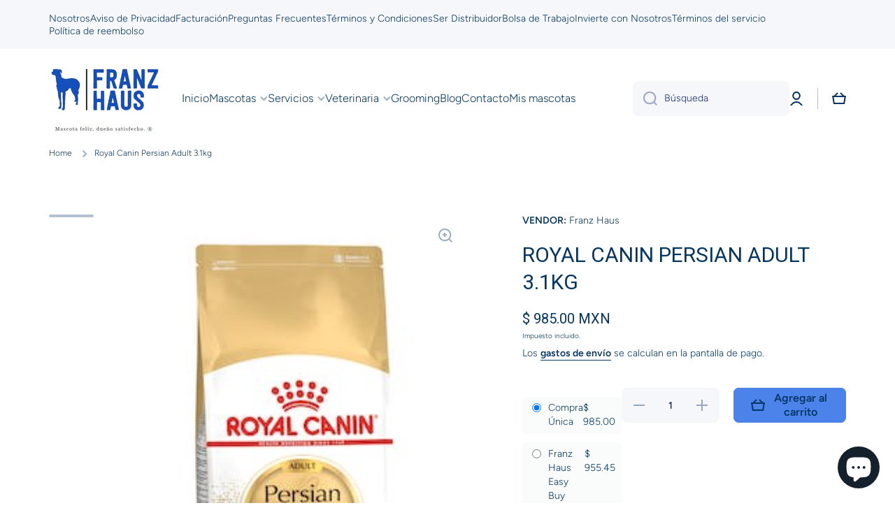

--- FILE ---
content_type: text/html; charset=utf-8
request_url: https://www.franzhausmx.com/variants/44180538458403/?section_id=pickup-availability
body_size: 531
content:
<div id="shopify-section-pickup-availability" class="shopify-section">
<pickup-availability-preview class="pickup-availability-preview"><svg class="theme-icon" width="20" height="20" viewBox="0 0 20 20" fill="none" xmlns="http://www.w3.org/2000/svg">
<path d="M9.07978 14.4239L15.7126 7.70267L14.2891 6.29785L9.07978 11.5766L6.71261 9.17785L5.28906 10.5827L9.07978 14.4239Z" fill="#142C73"/>
<path fill-rule="evenodd" clip-rule="evenodd" d="M20 10C20 15.5228 15.5228 20 10 20C4.47715 20 0 15.5228 0 10C0 4.47715 4.47715 0 10 0C15.5228 0 20 4.47715 20 10ZM18 10C18 14.4183 14.4183 18 10 18C5.58172 18 2 14.4183 2 10C2 5.58172 5.58172 2 10 2C14.4183 2 18 5.58172 18 10Z" fill="#142C73"/>
</svg><div class="pickup-availability-info body2"><p class="caption-large">Retiro disponible en <span class="color-foreground">Juriquilla</span></p>
        <p class="caption">Normalmente está listo en 24 horas</p>
        <button id="ShowPickupAvailabilityDrawer" class="pickup-availability-button link btn-small color-accent-to-base" aria-haspopup="dialog">Ver información de la tienda
</button></div>
  </pickup-availability-preview>

  <pickup-availability-drawer class="popup-modal" tabindex="-1" role="dialog" aria-modal="true" aria-labelledby="PickupAvailabilityHeading">
    <div class="popup-modal__content">
      <button id="PickupAvailabilityHeading" type="button" class="popup-modal__toggle" aria-label="Cerrar">
        <svg class="theme-icon" width="20" height="20" viewBox="0 0 20 20" fill="none" xmlns="http://www.w3.org/2000/svg">
<path d="M8.5 10.0563L2.41421 16.1421L3.82843 17.5563L9.91421 11.4706L16.1421 17.6985L17.5563 16.2843L11.3284 10.0563L17.9706 3.41421L16.5563 2L9.91421 8.64214L3.41421 2.14214L2 3.55635L8.5 10.0563Z" fill="#142C73"/>
</svg>
      </button>

      <div class="mt--first-child-0 body2">
        <h3 class="pickup-availability-drawer-title mb0">Royal Canin Persian Adult 3.1kg</h3><ul class="pickup-availability-list unstyle-ul" role="list" data-store-availability-drawer-content><li class="pickup-availability-list__item">
            <p class="mt0">Juriquilla</p>
            <p class="pickup-availability-preview-modal"><svg class="theme-icon" width="20" height="20" viewBox="0 0 20 20" fill="none" xmlns="http://www.w3.org/2000/svg">
<path d="M9.07978 14.4239L15.7126 7.70267L14.2891 6.29785L9.07978 11.5766L6.71261 9.17785L5.28906 10.5827L9.07978 14.4239Z" fill="#142C73"/>
<path fill-rule="evenodd" clip-rule="evenodd" d="M20 10C20 15.5228 15.5228 20 10 20C4.47715 20 0 15.5228 0 10C0 4.47715 4.47715 0 10 0C15.5228 0 20 4.47715 20 10ZM18 10C18 14.4183 14.4183 18 10 18C5.58172 18 2 14.4183 2 10C2 5.58172 5.58172 2 10 2C14.4183 2 18 5.58172 18 10Z" fill="#142C73"/>
</svg> <span>Retiro disponible, normalmente está listo en 24 horas</span></p><address class="pickup-availability-address">
              <p>Lago Cuitzeo 324<br>Colonia Cumbres del Lago<br>76230 Querétaro QRO<br>México</p>
+524428384783
</address>
          </li></ul>

      </div>
      
    </div>
  </pickup-availability-drawer></div>

--- FILE ---
content_type: text/css
request_url: https://cdn.shopify.com/extensions/05161f07-6d63-4f45-a975-2ac24e603662/rekaching-subscriptions-15/assets/sub_css.css
body_size: 294
content:

.sub-plan-selector {
    padding: 0;
    border: none;
    margin-bottom: 1em;
    flex-basis: 100%;
    width: 100%;
    overflow: hidden;
    text-align: left;
}

.sub-list-margin{
    margin-left: 15px;
    flex:auto;

}
.sub-plan-One-group-extension {
    display: flex;
    border: 1px solid #dfe3e8;
    align-items: center;
    justify-content: center;
    height:55px;
    position: relative;
}
.sub-plan-group{
    display: flex;
    border: 1px solid #dfe3e8;
    flex-direction: column;
    flex-wrap: wrap;
    min-height: 55px;
}
.sub-plan-text-div{
    flex: auto;
    display: flex;
    padding-top: 13px;
    position: relative;
}
.sub-plan-Subscribe-group {
    border-top:0px;
    border-bottom: 0px;
    flex-flow: column;
    padding-left: 41px;
    margin-top: -7px;
    padding-bottom: 0.4rem;
}
.sub-plan-description{
    margin-left: 8px;
    font-size: 13px;
}

.sub-text-margin{
    margin-left: 8px;
    margin-right: 14px;
}

.sub-price-margin{
    flex:auto;
    text-align: right;
    margin-right: 14px;
    display: flex;
    flex-direction: column;
    position: absolute;
    right: 0;
}

.product-form input{
    min-height: 0px;
}

.sub-plan-item{
    margin-bottom: 24px;
}
.sub-frequency-plan{
    display: flex;
    flex-direction: column;
    max-width: 405px;
}
.sub-plan-div{
    display: flex;
    flex-direction: column;
    flex-wrap: wrap;
    margin-left: 8px;
}
.sub-plan-text{
    margin-left: 8px;
    line-height: 43px;
}

label{
    margin-bottom: 0px;
    text-transform:capitalize;
    letter-spacing:0px;
}
.legend-css{
    margin-bottom: 8px;
    margin-top: 8px;
    display:flex

}
.sub_label{
    margin-bottom: 0px;
    text-transform:none;
    letter-spacing:0px;
    display: flex !important;
    align-items: baseline;
    text-align: left;
    font-size: 15px;
}
.sub-discount-price {
    margin-right: 10px;
    text-decoration: none;
    color: #da4f49;
}
.sub-discount-description {
    margin-left: 10px;
    padding: 2px 6px;
    border: 1px solid #da4f49;
    border-radius: 3px;
    font-size: 10px;
    display: inline;
    position: relative;
    top: -3px;
    letter-spacing: 1px;
    color: #da4f49;
}       
@media screen and (min-width:281px) and (max-width:360px) {

    .sub-list-margin{
        margin-left:3px

    }
    .sub-price-text{
        font-size:13px;
    }
    .sub-price-one{
        font-size:13px;
    }
    .sub-plan-Subscribe-group{
        padding-left:30px
    }
    .sub-frequency-plan{
        max-width: 220px;
    }
}
@media screen and (min-width:361px) and (max-width:500px) {

    .sub-price-text{
        font-size:14px;
    }
    .sub-price-one{
        font-size:14px;
    }
    .sub-frequency-plan{
        max-width: 260px;
    }
}
@media screen and (min-width:540px) and (max-width:1024px){

    .sub-price-text{
        font-size:14px;
    }
    .sub-price-one{
        font-size:14px;
    }
    label{
        font-size: 14px;
    }
    .sub-frequency-plan{
        max-width: 280px;
    }
}

@media screen and (max-width:280px){

    .sub-text-margin{
        margin-right:0px
    }
    .sub-plan-Subscribe-group{
        padding-left:14px
    }
    .sub-list-margin{
        margin-left:0px

    }
    .sub-price-text {
        font-size:12px;
    }
    .sub-price-one{
        font-size:12px;
    }
    .sub-plan-text{
        line-height:2;
    }
    .sub-frequency-plan{
        max-width: 200px;
    }
}
